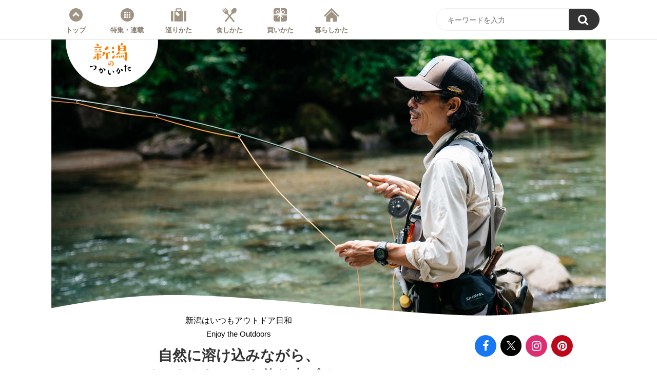

--- FILE ---
content_type: text/html; charset=UTF-8
request_url: https://howtoniigata.jp/spot/outdoor/11277/
body_size: 10935
content:
<!doctype html><html lang="ja"><head><meta charset="utf-8" /><meta http-equiv="X-UA-Compatible" content="IE=edge"><link rel="dns-prefetch" href="//www.googletagmanager.com"/><script async src="https://www.googletagmanager.com/gtag/js?id=G-RSL00RHJ98"></script><script> window.dataLayer = window.dataLayer || []; function gtag(){dataLayer.push(arguments);} gtag("js",new Date()); gtag("config","G-RSL00RHJ98"); const google_analytics_tracking_id="G-RSL00RHJ98"; </script><title>自然に溶け込みながら、イワナやヤマメを釣り上げる渓流フライフィッシング | 新潟はいつもアウトドア日和 | 新潟のつかいかた</title>
<link rel='dns-prefetch' href='//img.howtoniigata.jp' />
<style id='classic-theme-styles-inline-css' type='text/css'>
/*! This file is auto-generated */
.wp-block-button__link{color:#fff;background-color:#32373c;border-radius:9999px;box-shadow:none;text-decoration:none;padding:calc(.667em + 2px) calc(1.333em + 2px);font-size:1.125em}.wp-block-file__button{background:#32373c;color:#fff;text-decoration:none}
/*# sourceURL=/wp-includes/css/classic-themes.min.css */
</style>
<link rel='stylesheet' id='pii-style-css' href='https://img.howtoniigata.jp/css/style-1716453486.css' type='text/css' media='all' />
<link rel='stylesheet' id='dashicons-css' href='https://img.howtoniigata.jp/core/fonts/dashicons.min.css' type='text/css' media='all' />
<link rel='stylesheet' id='font-awesome-css' href='https://img.howtoniigata.jp/core/fonts/font-awesome.min.css' type='text/css' media='all' />
<link rel='stylesheet' id='google-webfonts-css' href='//fonts.googleapis.com/css?family=Nunito:600' type='text/css' media='all' />
<script type="text/javascript" src="https://img.howtoniigata.jp/core/js/jquery.min.js" id="jquery-js"></script>
<meta name="description" content="新潟県は豊かな雪解け水の恩恵を受けている土地です。山を流れる渓流もそのひとつ。今回紹介する三条市吉ヶ平にある守門川も、周囲を山と緑に囲まれ、大きな石がゴロゴロと …" /><meta name="copyright" content="2026 by 新潟のつかいかた"><meta name="robots" content="index, follow, noarchive"><meta name="robots" content="max-image-preview:large"><meta name="format-detection" content="telephone=no"><meta name="apple-mobile-web-app-capable" content="no"><meta name="apple-mobile-web-app-status-bar-style" content="black"><meta name="msapplication-config" content="none"/><meta name="viewport" content="width=device-width,initial-scale=1,minimum-scale=1,maximum-scale=1,user-scalable=no"><meta name="google" value="notranslate"><link rel="icon" type="image/png" href="https://img.howtoniigata.jp/core/ico/favicon-16.png"><link rel="icon" type="image/svg+xml" href="https://img.howtoniigata.jp/core/ico/favicon-16.svg"><link rel="apple-touch-icon" href="https://img.howtoniigata.jp/core/ico/favicon-128.png"><link rel="mask-icon" href="https://img.howtoniigata.jp/core/ico/favicon-16.svg" color="#161617"><meta name="theme-color" content="#161617"/><link rel="canonical" href="https://howtoniigata.jp/spot/outdoor/11277/" /><link rel="alternate" type="application/rss+xml" title="新潟のつかいかた" href="https://howtoniigata.jp/feed/" /><meta property="og:url" content="https://howtoniigata.jp/spot/outdoor/11277/" /><meta property="og:title" content="自然に溶け込みながら、イワナやヤマメを釣り上げる渓流フライフィッシング" /><meta property="og:description" content="新潟県は豊かな雪解け水の恩恵を受けている土地です。山を流れる渓流もそのひとつ。今回紹介する三条市吉ヶ平にある守門川も、周囲を山と緑に囲まれ、大きな石がゴロゴロと …" /><meta property="og:image" content="https://img.howtoniigata.jp/2019/07/29175212/spot-outdoors-001-ogimage1.jpg" /><meta property="og:updated_time" content="1588170901" /><meta property="og:site_name" content="新潟のつかいかた" /><meta property="og:type" content="article" /><meta property="og:locale" content="ja_JP" /><meta name="twitter:card" content="summary_large_image" /><meta name="twitter:url" content="https://howtoniigata.jp/spot/outdoor/11277/" /><meta name="twitter:title" content="自然に溶け込みながら、イワナやヤマメを釣り上げる渓流フライフィッシング" /><meta name="twitter:description" content="新潟県は豊かな雪解け水の恩恵を受けている土地です。山を流れる渓流もそのひとつ。今回紹介する三条市吉ヶ平にある守門川も、周囲を山と緑に囲まれ、大きな石がゴロゴロと …" /><meta name="twitter:image" content="https://img.howtoniigata.jp/2019/07/29175212/spot-outdoors-001-ogimage1.jpg" /><meta name="twitter:site" content="@howtoniigata" /><meta name="twitter:widgets:csp" content="on" /><meta name="google-site-verification" content="zGpQQmygfPZc9Asj23G-fEHaBxepvDVpHcEVGNLyqGQ" /><script> !function(f,b,e,v,n,t,s) {if(f.fbq)return;n=f.fbq=function(){n.callMethod? n.callMethod.apply(n,arguments):n.queue.push(arguments)}; if(!f._fbq)f._fbq=n;n.push=n;n.loaded=!0;n.version='2.0'; n.queue=[];t=b.createElement(e);t.async=!0; t.src=v;s=b.getElementsByTagName(e)[0]; s.parentNode.insertBefore(t,s)}(window, document,'script', 'https://connect.facebook.net/en_US/fbevents.js'); fbq('init', '156453471961454'); fbq('track','PageView'); </script><noscript><img height="1" width="1" style="display:none" src="https://www.facebook.com/tr?id=156453471961454&ev=PageView&noscript=1"　/></noscript><meta name="p:domain_verify" content="9a855761850701efb623dac2c57344a9"/></head><body class="wp-singular single single-post postid-11277 spot outdoor"><nav class="header"><div class="header-wrap"><ul class="header">
<li id="menu-item-88" class="home menu-item menu-item-type-custom menu-item-object-custom menu-item-home menu-item-88"><a href="https://howtoniigata.jp/" class="tracking" data-name="menu_click" data-event="menu-header">トップ</a></li>
<li id="menu-item-253" class="menu menu-item menu-item-type-post_type menu-item-object-page menu-item-253"><a href="https://howtoniigata.jp/menu/" class="tracking" data-name="menu_click" data-event="menu-header">特集・連載</a></li>
<li id="menu-item-24" class="travel menu-item menu-item-type-taxonomy menu-item-object-post_tag menu-item-24"><a href="https://howtoniigata.jp/tags/trip/" class="tracking" data-name="menu_click" data-event="menu-header">巡りかた</a></li>
<li id="menu-item-25" class="eat menu-item menu-item-type-taxonomy menu-item-object-post_tag menu-item-25"><a href="https://howtoniigata.jp/tags/gourmet/" class="tracking" data-name="menu_click" data-event="menu-header">食しかた</a></li>
<li id="menu-item-28" class="shop menu-item menu-item-type-taxonomy menu-item-object-post_tag menu-item-28"><a href="https://howtoniigata.jp/tags/shopping/" class="tracking" data-name="menu_click" data-event="menu-header">買いかた</a></li>
<li id="menu-item-27" class="living menu-item menu-item-type-taxonomy menu-item-object-post_tag menu-item-27"><a href="https://howtoniigata.jp/tags/life/" class="tracking" data-name="menu_click" data-event="menu-header">暮らしかた</a></li>
<ul class="sns"><li class="facebook"><a href="https://www.facebook.com/howtoniigata/" class="tracking" data-event="sns-follow-facebook" target="_blank"><i class="fa fa-facebook"></i></a></li><li class="twitter"><a href="https://twitter.com/HowToNiigata" class="tracking" data-event="sns-follow-twitter" target="_blank"><span class="x"><img loading="lazy" src="https://img.howtoniigata.jp/core/img/bot/x-logo-white.svg" /></span></a></li><li class="instagram"><a href="https://www.instagram.com/howtoniigata/" class="tracking" data-event="sns-follow-instagram" target="_blank"><i class="fa fa-instagram"></i></a></li><li class="pinterest"><a href="https://www.pinterest.jp/howtoniigata/" class="tracking" data-event="sns-follow-pinterest" target="_blank"><i class="fa fa-pinterest"></i></a></li><li class="search"><a href="javascript:void(0);" class="modal-open"><i class="fa fa-search"></i></a></li></ul>
</ul>
<div class="header-search"><form class="clearfix" role="search" method="get" id="searchform" action="https://howtoniigata.jp/">
<input type="text" name="s" class="form" id="s" border="0"  maxlength="99" value="キーワードを入力" onblur="if(this.value.length == 0) this.value='キーワードを入力';" onclick="if(this.value == 'キーワードを入力') this.value='';" /><button name="submit" value="true"><i class="fa fa-search"></i></button></form></div>
<a class="toggle-header-menu" href="#"></a>
</div></nav>

<header><h1 class="site-title"><a href="https://howtoniigata.jp" rel="home">新潟のつかいかた</a></h1></header>
<div class="main-overlay"></div>
<main><section class="figure-wrap"><figure class="top"><img width="1080" height="540" src="https://img.howtoniigata.jp/2019/07/23232859/spot-outdoors-001-ec.jpg" class="attachment-thumbnail-1080 size-thumbnail-1080" alt="spot-outdoors-001-ec" decoding="async" fetchpriority="high" srcset="https://img.howtoniigata.jp/2019/07/23232859/spot-outdoors-001-ec.jpg 1080w, https://img.howtoniigata.jp/2019/07/23232859/spot-outdoors-001-ec-768x384.jpg 768w, https://img.howtoniigata.jp/2019/07/23232859/spot-outdoors-001-ec-640x320.jpg 640w, https://img.howtoniigata.jp/2019/07/23232859/spot-outdoors-001-ec-1024x512.jpg 1024w, https://img.howtoniigata.jp/2019/07/23232859/spot-outdoors-001-ec-512x256.jpg 512w" sizes="(max-width: 1080px) 100vw, 1080px" title="spot-outdoors-001-ec" /></figure><img class="top-mask-extra" src="https://img.howtoniigata.jp/core/img/bot/figure-top-mask-extra-2.png" /></section>
<article class="animated fadeInUp delay">

<div class="h1-wrap clearfix"><div class="h1-meta">
<nav class="category"><a href="https://howtoniigata.jp/spot/outdoor/">新潟はいつもアウトドア日和 <span>Enjoy the Outdoors</span></a></nav><h1 class="the_title">自然に溶け込みながら、<br />イワナやヤマメを釣り上げる<br />渓流フライフィッシング <small class="date">Posted | 2019/07/26</small></h1></div><div class="h1-sns"><ul class="sns"><li class="facebook"><a href="https://www.facebook.com/howtoniigata/" class="tracking" data-event="sns-follow-facebook" target="_blank"><i class="fa fa-facebook"></i></a></li><li class="twitter"><a href="https://twitter.com/HowToNiigata" class="tracking" data-event="sns-follow-twitter" target="_blank"><span class="x"><img loading="lazy" src="https://img.howtoniigata.jp/core/img/bot/x-logo-white.svg" /></span></a></li><li class="instagram"><a href="https://www.instagram.com/howtoniigata/" class="tracking" data-event="sns-follow-instagram" target="_blank"><i class="fa fa-instagram"></i></a></li><li class="pinterest"><a href="https://www.pinterest.jp/howtoniigata/" class="tracking" data-event="sns-follow-pinterest" target="_blank"><i class="fa fa-pinterest"></i></a></li><li class="search"><a href="javascript:void(0);" class="modal-open"><i class="fa fa-search"></i></a></li></ul></div></div>

<ul class="breadcrumb"><li class="home"><a href="https://howtoniigata.jp">Home</a></li><li><a href="https://howtoniigata.jp/menu/">特集・連載</a></li><li><a href="https://howtoniigata.jp/spot/outdoor/">新潟はいつもアウトドア日和</a></li><li class="tags"><a href="https://howtoniigata.jp/tags/trip/">巡りかた</a></li><li class="locations"><a href="https://howtoniigata.jp/locations/%e4%b8%89%e6%9d%a1%e5%b8%82/">三条市</a></li></ul>
<div class="the_content">

<nav class="multipage scroll-fade-in"><h4 class="multipage">この記事の目次</h4><ul class="multipage"><li class="current"><a href="https://howtoniigata.jp/spot/outdoor/11277/"><span class="thumbnail"><img decoding="async" width="512" height="256" src="https://img.howtoniigata.jp/2019/07/23232904/spot-outdoors-001-paged1-512x256.jpg" class="attachment-thumbnail-512 size-thumbnail-512" alt="spot-outdoors-001-paged1" srcset="https://img.howtoniigata.jp/2019/07/23232904/spot-outdoors-001-paged1-512x256.jpg 512w, https://img.howtoniigata.jp/2019/07/23232904/spot-outdoors-001-paged1-768x384.jpg 768w, https://img.howtoniigata.jp/2019/07/23232904/spot-outdoors-001-paged1-640x320.jpg 640w, https://img.howtoniigata.jp/2019/07/23232904/spot-outdoors-001-paged1-1024x512.jpg 1024w, https://img.howtoniigata.jp/2019/07/23232904/spot-outdoors-001-paged1.jpg 1080w" sizes="(max-width: 512px) 100vw, 512px" title="spot-outdoors-001-paged1" /></span><span class="title"><b>Page 1　人里離れた自然の渓流を利用した管理釣り場</b></span></a></li><li class=""><a href="https://howtoniigata.jp/spot/outdoor/11277/2/"><span class="thumbnail"><img decoding="async" width="512" height="256" src="https://img.howtoniigata.jp/2019/07/23232906/spot-outdoors-001-paged2-512x256.jpg" class="attachment-thumbnail-512 size-thumbnail-512" alt="spot-outdoors-001-paged2" srcset="https://img.howtoniigata.jp/2019/07/23232906/spot-outdoors-001-paged2-512x256.jpg 512w, https://img.howtoniigata.jp/2019/07/23232906/spot-outdoors-001-paged2-768x384.jpg 768w, https://img.howtoniigata.jp/2019/07/23232906/spot-outdoors-001-paged2-640x320.jpg 640w, https://img.howtoniigata.jp/2019/07/23232906/spot-outdoors-001-paged2-1024x512.jpg 1024w, https://img.howtoniigata.jp/2019/07/23232906/spot-outdoors-001-paged2.jpg 1080w" sizes="(max-width: 512px) 100vw, 512px" title="spot-outdoors-001-paged2" /></span><span class="title"><b>Page 2　自然に溶け込む渓流釣りは癒やしがいっぱい！</b></span></a></li><li class=""><a href="https://howtoniigata.jp/spot/outdoor/11277/3/"><span class="thumbnail"><img loading="lazy" decoding="async" width="512" height="256" src="https://img.howtoniigata.jp/2019/07/23232908/spot-outdoors-001-paged3-512x256.jpg" class="attachment-thumbnail-512 size-thumbnail-512" alt="spot-outdoors-001-paged3" srcset="https://img.howtoniigata.jp/2019/07/23232908/spot-outdoors-001-paged3-512x256.jpg 512w, https://img.howtoniigata.jp/2019/07/23232908/spot-outdoors-001-paged3-768x384.jpg 768w, https://img.howtoniigata.jp/2019/07/23232908/spot-outdoors-001-paged3-640x320.jpg 640w, https://img.howtoniigata.jp/2019/07/23232908/spot-outdoors-001-paged3-1024x512.jpg 1024w, https://img.howtoniigata.jp/2019/07/23232908/spot-outdoors-001-paged3.jpg 1080w" sizes="auto, (max-width: 512px) 100vw, 512px" title="spot-outdoors-001-paged3" /></span><span class="title"><b>Page 3　フィッシングフィールドとしての新潟の魅力とは</b></span></a></li></ul></nav><h2>米や酒に欠かせない良質な水は、魚たちにも必要なものだった</h2>
<p>険しい山が多く、雪解け水が豊富な新潟には、手つかずの自然が生み出す渓流が数多く残っています。</p>
<p>良質な水は米づくりや日本酒にとって大切なように、生き物たちにとっても重要なもの。今回は趣味のフライフィッシングが高じて、海外まで出かけることもあるという釣り人･加藤 俊さんをガイド役に、市街地から車で１時間も走れば出会える新潟の自然と、その中に身を置きながら美しい魚を釣り上げる渓流釣りを体感してきました。</p>
<figure class="landscape"><img loading="lazy" decoding="async" src="https://img.howtoniigata.jp/2019/07/23232909/spot-outdoors-001-photo1.jpg" width="640" height="430" class="wp-image-11317" alt="守門川" /><figcaption>取材日は天候にも恵まれました。釣果への期待も高まります。</figcaption></figure>
<h2>人里離れた自然の渓流をそのまま利用した管理釣り場</h2>
<p>アウトドア用品店〈WEST 長岡店〉でストアマネージャーとして働く加藤さん。アウトドアの楽しみ方とともに、キャンプフィールドとしての新潟の魅力を伝えています。</p>
<figure class="landscape"><img loading="lazy" decoding="async" src="https://img.howtoniigata.jp/2019/07/23232911/spot-outdoors-001-photo2.jpg" width="640" height="430" class="wp-image-11318" alt="WESTが開催したキャンプイベントの様子" /><figcaption>定期的にキャンプイベントを開催するなど、アウトドアの魅力を伝える活動にも積極的です。（写真提供：WEST）</figcaption></figure>
<p>釣りのなかでも渓流を舞台とするフライフィッシングがメインということで、加藤さんの普段の渓流釣りでは、源流域を目指して山登りやカヤックからスタートすることも多いそう。</p>
<figure class="landscape"><img loading="lazy" decoding="async" src="https://img.howtoniigata.jp/2019/07/23232912/spot-outdoors-001-photo3.jpg" width="640" height="480" class="wp-image-11319" alt="奥只見湖をカヤックで進む" /><figcaption>新潟県魚沼市にある奥只見湖をカヤックで進む様子。（写真提供：加藤 俊）</figcaption></figure>
<p>そんな加藤さんが今回案内してくれたのは、新潟県三条市吉ヶ平にある〈吉ヶ平フィッシングパーク〉。JR燕三条駅から車で約１時間のところにあり、守門岳を源流とする守門川の一部区間（約１キロ）をそのまま利用した管理釣り場です。</p>
<p>管理釣り場はいわゆる釣り堀のことですが、できるだけ自然の環境を生かすことを考えながら、むやみに魚を大量放流するのではなくキャッチ＆リリースを徹底することで、野生の魚を増やしながら、自然や魚の大切さを伝える役目を担っています。</p>
<p>こちらでは年に数回、イワナやヤマメの放流が行われ、昨シーズンは40センチオーバーのイワナが釣れたという報告も。気軽に本格的な渓流釣りを体験できると、県外からの利用者も増えています。</p>
<figure class="landscape"><img loading="lazy" decoding="async" src="https://img.howtoniigata.jp/2019/07/23232914/spot-outdoors-001-photo4.jpg" width="640" height="430" class="wp-image-11320" alt="吉ヶ平フィッシングパーク" /><figcaption>一般の渓流釣り用遊漁券では吉ヶ平フィッシングパークで釣りはできません。「釣り券」を吉ヶ平山荘で購入してください。１日券2,000円、１年券10,000円。</figcaption></figure>
<p>この吉ヶ平は1970年に集団離村があった地域。周囲に人家はなく、携帯の電波も届かない本物の秘境です。遊漁券の販売を行う〈吉ヶ平自然体感の郷〉は、かつての校舎があった場所に建てられています。</p>
<figure class="landscape"><img loading="lazy" decoding="async" src="https://img.howtoniigata.jp/2019/07/23232915/spot-outdoors-001-photo5.jpg" width="640" height="480" class="wp-image-11321" alt="施設までは舗装路が続く" /><figcaption>秘境ですが、施設までは舗装路が続き、駐車場やトイレも整備されています。</figcaption></figure>
<p>それでは、さっそくフライフィッシングに行きましょう！  と気持ちははやりますが、渓流釣りは足場の悪いところや流れが速い川を渡ることもあるため、事前の準備は念入りに。吉ヶ平フィッシングパークでは、ウェーダーの着用が義務づけられています。ウェーダーとは腰上までを覆う胴長靴のこと。川の中に入って釣りをすることもありますから、渓流釣りではマストアイテムです。</p>
<figure class="landscape"><img loading="lazy" decoding="async" src="https://img.howtoniigata.jp/2019/07/23232917/spot-outdoors-001-photo6.jpg" width="640" height="480" class="wp-image-11322" alt="フライフィッシングにむけ準備したアイテムたち" /><figcaption>左のオーバーオールのようなものがウェーダー。胸まですっぽり。</figcaption></figure>
<figure class="landscape"><img loading="lazy" decoding="async" src="https://img.howtoniigata.jp/2019/07/23232920/spot-outdoors-001-photo7.jpg" width="640" height="430" class="wp-image-11323" alt="加藤さん愛用のロッドと毛ばり" /><figcaption>加藤さん愛用のロッドと毛ばり。毛ばりはすべてご自身の手づくりだそう。</figcaption></figure>
<figure class="landscape"><img loading="lazy" decoding="async" src="https://img.howtoniigata.jp/2019/07/23232922/spot-outdoors-001-photo8.jpg" width="640" height="430" class="wp-image-11324" alt="クマ除けの鈴やホイッスル、万が一の時のペッパースプレー" /><figcaption>クマ除けの鈴やホイッスル、万が一の時のペッパースプレーも装備。</figcaption></figure>
<figure class="landscape"><img loading="lazy" decoding="async" src="https://img.howtoniigata.jp/2019/07/23232924/spot-outdoors-001-photo9.jpg" width="640" height="480" class="wp-image-11325" alt="準備万端の加藤さん" /><figcaption>準備万端、という感じですね！</figcaption></figure>

<figure class="landscape marT40"><a class="next-image-link" href="https://howtoniigata.jp/spot/outdoors/11277/2/"><img loading="lazy" decoding="async" src="https://img.howtoniigata.jp/2019/07/23232901/spot-outdoors-001-next1.jpg" width="640" height="240" alt="渓流の女王と呼ばれるヤマメ" /></a></figure>
<p class="ta-center"><b>【 <a href="https://howtoniigata.jp/spot/outdoors/11277/2/">次のページ：自然に溶け込む渓流釣りは<br class="only-sp" />癒やしがいっぱい！</a> 】</b></p>
<p>
<hr class="clear"/><center class="scroll-fade-in"><a class="amazon" href="https://howtoniigata.jp/spot/outdoor/11277/2/">次のページへ →</a></center></p><nav class="pagination clearfix"><ul><li> <span class="post-page-numbers current" aria-current="page"><span>1</span></span></li><li><a href="https://howtoniigata.jp/spot/outdoor/11277/2/" class="post-page-numbers"><span>2</span></a></li><li><a href="https://howtoniigata.jp/spot/outdoor/11277/3/" class="post-page-numbers"><span>3</span></a></li></ul></nav><nav class="social clearfix animated fadeIn delay-3"><ul class="analog clearfix"><li class="facebook"><a data-name="sns_share_click" data-event="sns-share-facebook" href="https://www.facebook.com/sharer/sharer.php?u=https%3A%2F%2Fhowtoniigata.jp%2Fspot%2Foutdoor%2F11277%2F" target="_blank"><i class="fa fa-facebook"></i> この記事をシェア</a></li><li class="twitter"><a data-name="sns_share_click" data-event="sns-share-twitter" href="https://twitter.com/intent/tweet?source=https%3A%2F%2Fhowtoniigata.jp%2Fspot%2Foutdoor%2F11277%2F&text=%E8%87%AA%E7%84%B6%E3%81%AB%E6%BA%B6%E3%81%91%E8%BE%BC%E3%81%BF%E3%81%AA%E3%81%8C%E3%82%89%E3%80%81%E3%82%A4%E3%83%AF%E3%83%8A%E3%82%84%E3%83%A4%E3%83%9E%E3%83%A1%E3%82%92%E9%87%A3%E3%82%8A%E4%B8%8A%E3%81%92%E3%82%8B%E6%B8%93%E6%B5%81%E3%83%95%E3%83%A9%E3%82%A4%E3%83%95%E3%82%A3%E3%83%83%E3%82%B7%E3%83%B3%E3%82%B0+%7C+%E6%96%B0%E6%BD%9F%E3%81%AE%E3%81%A4%E3%81%8B%E3%81%84%E3%81%8B%E3%81%9F:%20https%3A%2F%2Fhowtoniigata.jp%2Fspot%2Foutdoor%2F11277%2F" target="_blank"><span class="x"><img loading="lazy" src="https://img.howtoniigata.jp/core/img/bot/x-logo-white.svg" /></span> この記事をポスト</a></li></ul></nav><aside class="related animated fadeIn delay-2"><ul class="ul-related"><a class="related" href="https://howtoniigata.jp/related/">おすすめ新潟情報</a><li><a class="tracking post has-hover  float" href="https://www.niigata-kankou.or.jp/"><span class="thumbnail"><img width="640" height="320" src="https://img.howtoniigata.jp/2018/05/16165517/cruise-kankonavi-ec2-640x320.jpg" class="scroll-fade-in" alt="cruise-kankonavi-ec2" decoding="async" loading="lazy" srcset="https://img.howtoniigata.jp/2018/05/16165517/cruise-kankonavi-ec2-640x320.jpg 640w, https://img.howtoniigata.jp/2018/05/16165517/cruise-kankonavi-ec2-768x384.jpg 768w, https://img.howtoniigata.jp/2018/05/16165517/cruise-kankonavi-ec2.jpg 1080w, https://img.howtoniigata.jp/2018/05/16165517/cruise-kankonavi-ec2-1024x512.jpg 1024w, https://img.howtoniigata.jp/2018/05/16165517/cruise-kankonavi-ec2-512x256.jpg 512w" sizes="auto, (max-width: 640px) 100vw, 640px" title="cruise-kankonavi-ec2" /></span><span class="meta"><span class="title">【県公式】新潟県公式観光情報サイト『にいがた観光ナビ』</span></span></a></li><li><a class="tracking post has-hover  float" href="https://howtoniigata.jp/spot/tsubamesanjo/6845/"><span class="thumbnail"><img width="640" height="320" src="https://img.howtoniigata.jp/2018/11/13185806/spot-tsubamesanjo-002-ec-640x320.jpg" class="scroll-fade-in" alt="spot-tsubamesanjo-002-ec" decoding="async" loading="lazy" srcset="https://img.howtoniigata.jp/2018/11/13185806/spot-tsubamesanjo-002-ec-640x320.jpg 640w, https://img.howtoniigata.jp/2018/11/13185806/spot-tsubamesanjo-002-ec-768x384.jpg 768w, https://img.howtoniigata.jp/2018/11/13185806/spot-tsubamesanjo-002-ec-1024x512.jpg 1024w, https://img.howtoniigata.jp/2018/11/13185806/spot-tsubamesanjo-002-ec-512x256.jpg 512w, https://img.howtoniigata.jp/2018/11/13185806/spot-tsubamesanjo-002-ec.jpg 1080w" sizes="auto, (max-width: 640px) 100vw, 640px" title="spot-tsubamesanjo-002-ec" /></span><span class="meta"><span class="title">この場所でしか<br class="only-sp-inttl" />できないものをつくる。<br />〈スノーピーク〉が<br />焚火台とアパレルに込めた想い</span></span></a></li><li><a class="tracking post has-hover  float" href="https://howtoniigata.jp/spot/world-renowned/8494/"><span class="thumbnail"><img width="640" height="320" src="https://img.howtoniigata.jp/2019/02/21145506/spot-world-renowned-001-ec-640x320.jpg" class="scroll-fade-in" alt="spot-world-renowned-001-ec" decoding="async" loading="lazy" srcset="https://img.howtoniigata.jp/2019/02/21145506/spot-world-renowned-001-ec-640x320.jpg 640w, https://img.howtoniigata.jp/2019/02/21145506/spot-world-renowned-001-ec-768x384.jpg 768w, https://img.howtoniigata.jp/2019/02/21145506/spot-world-renowned-001-ec-1024x512.jpg 1024w, https://img.howtoniigata.jp/2019/02/21145506/spot-world-renowned-001-ec-512x256.jpg 512w, https://img.howtoniigata.jp/2019/02/21145506/spot-world-renowned-001-ec.jpg 1080w" sizes="auto, (max-width: 640px) 100vw, 640px" title="spot-world-renowned-001-ec" /></span><span class="meta"><span class="title">日本人ほど<br class="only-sp-inttl" />新潟の雪の魅力を知らない!? <br />世界トップレベルの<br class="only-sp-inttl" />パウダースノーとともに<br />新潟の魅力を発信する<br class="only-sp-inttl" />〈dancing snow〉</span></span></a></li></ul><ul class="ul-related"><a class="related" href="https://howtoniigata.jp/spot/outdoor/">新潟はいつもアウトドア日和</a><li><a class="tracking post has-hover  float" href="https://howtoniigata.jp/spot/outdoor/"><span class="thumbnail"><img width="640" height="320" src="https://img.howtoniigata.jp/2019/07/23232159/cat-spot-outdoor-ec-001-640x320.jpg" class="attachment-thumbnail-640 size-thumbnail-640" alt="cat-spot-outdoor-ec-001" decoding="async" loading="lazy" srcset="https://img.howtoniigata.jp/2019/07/23232159/cat-spot-outdoor-ec-001-640x320.jpg 640w, https://img.howtoniigata.jp/2019/07/23232159/cat-spot-outdoor-ec-001-512x256.jpg 512w" sizes="auto, (max-width: 640px) 100vw, 640px" title="cat-spot-outdoor-ec-001" /></span><span class="meta"><span class="title">Category Top <br />新潟はいつもアウトドア日和</span></span></a></li><li><a class="tracking post has-hover  float" href="https://howtoniigata.jp/spot/outdoor/53090/"><span class="thumbnail"><img loading="lazy" src="https://img.howtoniigata.jp/2025/07/08140639/spot-outdoor-008-ec-640x320.jpg" class="thumbnail thumbnail-640" width="640" height="320" alt="デート、女子会、家族旅行にも！ この夏行きたい新潟のグランピング施設10選" title="デート、女子会、家族旅行にも！ この夏行きたい新潟のグランピング施設10選" /></span><span class="meta"><span class="title">デート、女子会、家族旅行にも！ <br>この夏行きたい新潟のグランピング施設10選</span></span></a></li><li><a class="tracking post has-hover  float" href="https://howtoniigata.jp/spot/outdoor/35561/"><span class="thumbnail"><img loading="lazy" src="https://img.howtoniigata.jp/2022/02/12173127/spot-outdoor-007-ec-640x320.jpg" class="thumbnail thumbnail-640" width="640" height="320" alt="手ぶらOK！ 初心者OK！ スノーアクティビティで新潟の雪を満喫しよう" title="手ぶらOK！ 初心者OK！ スノーアクティビティで新潟の雪を満喫しよう" /></span><span class="meta"><span class="title">手ぶらOK！ 初心者OK！ <br>スノーアクティビティで<br>新潟の雪を満喫しよう</span></span></a></li><li><a class="tracking post has-hover  float" href="https://howtoniigata.jp/spot/outdoor/33190/"><span class="thumbnail"><img loading="lazy" src="https://img.howtoniigata.jp/2021/11/22203253/spot-outdoor-006-ec-640x320.jpg" class="thumbnail thumbnail-640" width="640" height="320" alt="歴史ある鮭のまち・村上で多くの釣り人たちを魅了するサーモンフィッシングに挑戦" title="歴史ある鮭のまち・村上で多くの釣り人たちを魅了するサーモンフィッシングに挑戦" /></span><span class="meta"><span class="title">歴史ある鮭のまち・村上で<br />多くの釣り人たちを魅了する<br />サーモンフィッシングに挑戦</span></span></a></li><li><a class="tracking post has-hover  float" href="https://howtoniigata.jp/spot/outdoor/26377/"><span class="thumbnail"><img loading="lazy" src="https://img.howtoniigata.jp/2021/02/18111035/spot-outdoor-005-ec-640x320.jpg" class="thumbnail thumbnail-640" width="640" height="320" alt="雪の魅力を再発見！ スノーシューの探検で里山に広がる銀世界へ" title="雪の魅力を再発見！ スノーシューの探検で里山に広がる銀世界へ" /></span><span class="meta"><span class="title">雪の魅力を再発見！ <br />スノーシューの探検で<br />里山に広がる銀世界へ</span></span></a></li><li><a class="tracking post has-hover  float" href="https://howtoniigata.jp/spot/outdoor/22793/"><span class="thumbnail"><img loading="lazy" src="https://img.howtoniigata.jp/2020/09/29160207/spot-outdoor-004-ec-640x320.jpg" class="thumbnail thumbnail-640" width="640" height="320" alt="四季折々の豊かな表情と地域の食材も堪能できる。新潟キャンプの楽しみ方" title="四季折々の豊かな表情と地域の食材も堪能できる。新潟キャンプの楽しみ方" /></span><span class="meta"><span class="title">四季折々の豊かな表情と<br />地域の食材も堪能できる。<br />新潟キャンプの楽しみ方</span></span></a></li><li><a class="tracking post has-hover  float" href="https://howtoniigata.jp/spot/outdoor/14047/"><span class="thumbnail"><img loading="lazy" src="https://img.howtoniigata.jp/2019/11/19120249/spot-outdoor-003-ec-640x320.jpg" class="thumbnail thumbnail-640" width="640" height="320" alt="海抜０メートルから山頂へ！新潟の花々が一堂に集う“花の山”トレッキング" title="海抜０メートルから山頂へ！新潟の花々が一堂に集う“花の山”トレッキング" /></span><span class="meta"><span class="title">海抜０メートルから山頂へ！<br />新潟の花々が一堂に集う<br />“花の山”トレッキング</span></span></a></li><li><a class="tracking post has-hover  float" href="https://howtoniigata.jp/spot/outdoor/12387/"><span class="thumbnail"><img loading="lazy" src="https://img.howtoniigata.jp/2019/09/04135430/spot-outdoor-002-ec-640x320.jpg" class="thumbnail thumbnail-640" width="640" height="320" alt="初心者でも気軽に日本海の大海原へ！シーカヤックで鯨波の自然美に魅せられるプチ冒険" title="初心者でも気軽に日本海の大海原へ！シーカヤックで鯨波の自然美に魅せられるプチ冒険" /></span><span class="meta"><span class="title">初心者でも<br class="only-sp-inttl" />気軽に日本海の大海原へ！<br />シーカヤックで鯨波の<br />自然美に魅せられるプチ冒険</span></span></a></li><li><a class="tracking post has-hover  float" href="https://howtoniigata.jp/spot/outdoor/11277/"><span class="thumbnail"><img loading="lazy" src="https://img.howtoniigata.jp/2019/07/23232859/spot-outdoors-001-ec-640x320.jpg" class="thumbnail thumbnail-640" width="640" height="320" alt="自然に溶け込みながら、イワナやヤマメを釣り上げる渓流フライフィッシング" title="自然に溶け込みながら、イワナやヤマメを釣り上げる渓流フライフィッシング" /></span><span class="meta"><span class="title">自然に溶け込みながら、<br />イワナやヤマメを釣り上げる<br />渓流フライフィッシング</span></span></a></li></ul></aside><aside class="tags tracking clearfix scroll-fade-in "><h4>この記事のタグ</h4><nav class="keywords"><ul><li class="post_tag tags-trip"><a class="post_tag tracking" rel="tag" data-event="sidebar-tags-post_tag" href="https://howtoniigata.jp/tags/trip/">巡りかた</a></li><li class="locations tags-%e4%b8%89%e6%9d%a1%e5%b8%82"><a class="locations tracking" rel="tag" data-event="sidebar-tags-locations" href="https://howtoniigata.jp/locations/%e4%b8%89%e6%9d%a1%e5%b8%82/">三条市</a></li></ul></nav></aside>
</div>


<aside class="sidebar hide-on-mobile animated fadeIn delay-2"><ul class="ul-sidebar"><a class="related" href="https://howtoniigata.jp/spot/outdoor/">新潟はいつもアウトドア日和</a><li><a class="tracking post has-hover  small" href="https://howtoniigata.jp/spot/outdoor/"><span class="thumbnail"><img width="640" height="320" src="https://img.howtoniigata.jp/2019/07/23232159/cat-spot-outdoor-ec-001-640x320.jpg" class="attachment-thumbnail-640 size-thumbnail-640" alt="cat-spot-outdoor-ec-001" decoding="async" loading="lazy" srcset="https://img.howtoniigata.jp/2019/07/23232159/cat-spot-outdoor-ec-001-640x320.jpg 640w, https://img.howtoniigata.jp/2019/07/23232159/cat-spot-outdoor-ec-001-512x256.jpg 512w" sizes="auto, (max-width: 640px) 100vw, 640px" title="cat-spot-outdoor-ec-001" /></span><span class="meta"><span class="title">Category Top <br />新潟はいつもアウトドア日和</span></span></a></li><li><a class="tracking post has-hover  small" href="https://howtoniigata.jp/spot/outdoor/53090/"><span class="thumbnail"><img loading="lazy" src="https://img.howtoniigata.jp/2025/07/08140639/spot-outdoor-008-ec-640x320.jpg" class="thumbnail thumbnail-640" width="640" height="320" alt="デート、女子会、家族旅行にも！ この夏行きたい新潟のグランピング施設10選" title="デート、女子会、家族旅行にも！ この夏行きたい新潟のグランピング施設10選" /></span><span class="meta"><span class="title">デート、女子会、家族旅行にも！ <br>この夏行きたい新潟のグランピング施設10選</span></span></a></li><li><a class="tracking post has-hover  small" href="https://howtoniigata.jp/spot/outdoor/35561/"><span class="thumbnail"><img loading="lazy" src="https://img.howtoniigata.jp/2022/02/12173127/spot-outdoor-007-ec-640x320.jpg" class="thumbnail thumbnail-640" width="640" height="320" alt="手ぶらOK！ 初心者OK！ スノーアクティビティで新潟の雪を満喫しよう" title="手ぶらOK！ 初心者OK！ スノーアクティビティで新潟の雪を満喫しよう" /></span><span class="meta"><span class="title">手ぶらOK！ 初心者OK！ <br>スノーアクティビティで<br>新潟の雪を満喫しよう</span></span></a></li><li><a class="tracking post has-hover  small" href="https://howtoniigata.jp/spot/outdoor/33190/"><span class="thumbnail"><img loading="lazy" src="https://img.howtoniigata.jp/2021/11/22203253/spot-outdoor-006-ec-640x320.jpg" class="thumbnail thumbnail-640" width="640" height="320" alt="歴史ある鮭のまち・村上で多くの釣り人たちを魅了するサーモンフィッシングに挑戦" title="歴史ある鮭のまち・村上で多くの釣り人たちを魅了するサーモンフィッシングに挑戦" /></span><span class="meta"><span class="title">歴史ある鮭のまち・村上で<br />多くの釣り人たちを魅了する<br />サーモンフィッシングに挑戦</span></span></a></li><li><a class="tracking post has-hover  small" href="https://howtoniigata.jp/spot/outdoor/26377/"><span class="thumbnail"><img loading="lazy" src="https://img.howtoniigata.jp/2021/02/18111035/spot-outdoor-005-ec-640x320.jpg" class="thumbnail thumbnail-640" width="640" height="320" alt="雪の魅力を再発見！ スノーシューの探検で里山に広がる銀世界へ" title="雪の魅力を再発見！ スノーシューの探検で里山に広がる銀世界へ" /></span><span class="meta"><span class="title">雪の魅力を再発見！ <br />スノーシューの探検で<br />里山に広がる銀世界へ</span></span></a></li><li><a class="tracking post has-hover  small" href="https://howtoniigata.jp/spot/outdoor/22793/"><span class="thumbnail"><img loading="lazy" src="https://img.howtoniigata.jp/2020/09/29160207/spot-outdoor-004-ec-640x320.jpg" class="thumbnail thumbnail-640" width="640" height="320" alt="四季折々の豊かな表情と地域の食材も堪能できる。新潟キャンプの楽しみ方" title="四季折々の豊かな表情と地域の食材も堪能できる。新潟キャンプの楽しみ方" /></span><span class="meta"><span class="title">四季折々の豊かな表情と<br />地域の食材も堪能できる。<br />新潟キャンプの楽しみ方</span></span></a></li><li><a class="tracking post has-hover  small" href="https://howtoniigata.jp/spot/outdoor/14047/"><span class="thumbnail"><img loading="lazy" src="https://img.howtoniigata.jp/2019/11/19120249/spot-outdoor-003-ec-640x320.jpg" class="thumbnail thumbnail-640" width="640" height="320" alt="海抜０メートルから山頂へ！新潟の花々が一堂に集う“花の山”トレッキング" title="海抜０メートルから山頂へ！新潟の花々が一堂に集う“花の山”トレッキング" /></span><span class="meta"><span class="title">海抜０メートルから山頂へ！<br />新潟の花々が一堂に集う<br />“花の山”トレッキング</span></span></a></li><li><a class="tracking post has-hover  small" href="https://howtoniigata.jp/spot/outdoor/12387/"><span class="thumbnail"><img loading="lazy" src="https://img.howtoniigata.jp/2019/09/04135430/spot-outdoor-002-ec-640x320.jpg" class="thumbnail thumbnail-640" width="640" height="320" alt="初心者でも気軽に日本海の大海原へ！シーカヤックで鯨波の自然美に魅せられるプチ冒険" title="初心者でも気軽に日本海の大海原へ！シーカヤックで鯨波の自然美に魅せられるプチ冒険" /></span><span class="meta"><span class="title">初心者でも<br class="only-sp-inttl" />気軽に日本海の大海原へ！<br />シーカヤックで鯨波の<br />自然美に魅せられるプチ冒険</span></span></a></li><li><a class="tracking post has-hover  small" href="https://howtoniigata.jp/spot/outdoor/11277/"><span class="thumbnail"><img loading="lazy" src="https://img.howtoniigata.jp/2019/07/23232859/spot-outdoors-001-ec-640x320.jpg" class="thumbnail thumbnail-640" width="640" height="320" alt="自然に溶け込みながら、イワナやヤマメを釣り上げる渓流フライフィッシング" title="自然に溶け込みながら、イワナやヤマメを釣り上げる渓流フライフィッシング" /></span><span class="meta"><span class="title">自然に溶け込みながら、<br />イワナやヤマメを釣り上げる<br />渓流フライフィッシング</span></span></a></li></ul><ul class="ul-sidebar"><a class="related" href="https://howtoniigata.jp/related/">おすすめ新潟情報</a><li><a class="tracking post has-hover  small" href="https://www.niigata-kankou.or.jp/"><span class="thumbnail"><img width="640" height="320" src="https://img.howtoniigata.jp/2018/05/16165517/cruise-kankonavi-ec2-640x320.jpg" class="scroll-fade-in" alt="cruise-kankonavi-ec2" decoding="async" loading="lazy" srcset="https://img.howtoniigata.jp/2018/05/16165517/cruise-kankonavi-ec2-640x320.jpg 640w, https://img.howtoniigata.jp/2018/05/16165517/cruise-kankonavi-ec2-768x384.jpg 768w, https://img.howtoniigata.jp/2018/05/16165517/cruise-kankonavi-ec2.jpg 1080w, https://img.howtoniigata.jp/2018/05/16165517/cruise-kankonavi-ec2-1024x512.jpg 1024w, https://img.howtoniigata.jp/2018/05/16165517/cruise-kankonavi-ec2-512x256.jpg 512w" sizes="auto, (max-width: 640px) 100vw, 640px" title="cruise-kankonavi-ec2" /></span><span class="meta"><span class="title">【県公式】新潟県公式観光情報サイト『にいがた観光ナビ』</span></span></a></li><li><a class="tracking post has-hover  small" href="https://howtoniigata.jp/spot/tsubamesanjo/6845/"><span class="thumbnail"><img width="640" height="320" src="https://img.howtoniigata.jp/2018/11/13185806/spot-tsubamesanjo-002-ec-640x320.jpg" class="scroll-fade-in" alt="spot-tsubamesanjo-002-ec" decoding="async" loading="lazy" srcset="https://img.howtoniigata.jp/2018/11/13185806/spot-tsubamesanjo-002-ec-640x320.jpg 640w, https://img.howtoniigata.jp/2018/11/13185806/spot-tsubamesanjo-002-ec-768x384.jpg 768w, https://img.howtoniigata.jp/2018/11/13185806/spot-tsubamesanjo-002-ec-1024x512.jpg 1024w, https://img.howtoniigata.jp/2018/11/13185806/spot-tsubamesanjo-002-ec-512x256.jpg 512w, https://img.howtoniigata.jp/2018/11/13185806/spot-tsubamesanjo-002-ec.jpg 1080w" sizes="auto, (max-width: 640px) 100vw, 640px" title="spot-tsubamesanjo-002-ec" /></span><span class="meta"><span class="title">この場所でしか<br class="only-sp-inttl" />できないものをつくる。<br />〈スノーピーク〉が<br />焚火台とアパレルに込めた想い</span></span></a></li><li><a class="tracking post has-hover  small" href="https://howtoniigata.jp/spot/world-renowned/8494/"><span class="thumbnail"><img width="640" height="320" src="https://img.howtoniigata.jp/2019/02/21145506/spot-world-renowned-001-ec-640x320.jpg" class="scroll-fade-in" alt="spot-world-renowned-001-ec" decoding="async" loading="lazy" srcset="https://img.howtoniigata.jp/2019/02/21145506/spot-world-renowned-001-ec-640x320.jpg 640w, https://img.howtoniigata.jp/2019/02/21145506/spot-world-renowned-001-ec-768x384.jpg 768w, https://img.howtoniigata.jp/2019/02/21145506/spot-world-renowned-001-ec-1024x512.jpg 1024w, https://img.howtoniigata.jp/2019/02/21145506/spot-world-renowned-001-ec-512x256.jpg 512w, https://img.howtoniigata.jp/2019/02/21145506/spot-world-renowned-001-ec.jpg 1080w" sizes="auto, (max-width: 640px) 100vw, 640px" title="spot-world-renowned-001-ec" /></span><span class="meta"><span class="title">日本人ほど<br class="only-sp-inttl" />新潟の雪の魅力を知らない!? <br />世界トップレベルの<br class="only-sp-inttl" />パウダースノーとともに<br />新潟の魅力を発信する<br class="only-sp-inttl" />〈dancing snow〉</span></span></a></li></ul><ul class="ul-banner"><li><a class="tracking" href="https://howtoniigata.jp/map/"><img width="290" height="180" src="https://img.howtoniigata.jp/2019/04/23005658/cmn-bnr-sidearea-map.jpg" class="scroll-fade-in" alt="地図からグルメ・観光・宿・買い物スポット検索" decoding="async" loading="lazy" title="地図からグルメ・観光・宿・買い物スポット検索" /></a></li><li><a class="tracking" href="https://howtoniigata.jp/menu/"><img width="290" height="180" src="https://img.howtoniigata.jp/2018/10/17125352/cmn-bnr-sidearea-menu.jpg" class="scroll-fade-in" alt="特集・連載の一覧" decoding="async" loading="lazy" title="特集・連載の一覧" /></a></li></ul></aside>
</article>

</main>

<footer class="animated fadeIn delay-2">

<h1 class="site-title"><a href="https://howtoniigata.jp" rel="home"><img src="https://img.howtoniigata.jp/core/img/header/header-100.svg" /></a></h1>

<nav class="footer">
<ul class="footer"><li id="menu-item-51199" class="menu-item menu-item-type-custom menu-item-object-custom menu-item-has-children menu-item-51199"><a class="tracking" data-name="menu_click" data-event="menu-footer-1">feature 特集</a>
<ul class="sub-menu">
	<li id="menu-item-259" class="menu-item menu-item-type-taxonomy menu-item-object-category menu-item-259"><a href="https://howtoniigata.jp/feature/special-1/" class="tracking" data-name="menu_click" data-event="menu-footer-1">意外と近い、にいがた女子旅</a></li>
	<li id="menu-item-13305" class="menu-item menu-item-type-taxonomy menu-item-object-category menu-item-13305"><a href="https://howtoniigata.jp/feature/special-3/" class="tracking" data-name="menu_click" data-event="menu-footer-1">続・いまこそ、ホンモノの新潟へ</a></li>
	<li id="menu-item-6582" class="menu-item menu-item-type-taxonomy menu-item-object-category menu-item-6582"><a href="https://howtoniigata.jp/feature/special-2/" class="tracking" data-name="menu_click" data-event="menu-footer-1">いまこそ、ホンモノの新潟へ</a></li>
</ul>
</li>
<li id="menu-item-44555" class="menu-item menu-item-type-custom menu-item-object-custom menu-item-44555"><a class="tracking" data-name="menu_click" data-event="menu-footer-1">campaign キャンペーン</a></li>
</ul>
<ul class="footer"><li id="menu-item-822" class="menu-item menu-item-type-custom menu-item-object-custom menu-item-has-children menu-item-822"><a class="tracking" data-name="menu_click" data-event="menu-footer-2">genre ジャンル</a>
<ul class="sub-menu">
	<li id="menu-item-262" class="menu-item menu-item-type-taxonomy menu-item-object-post_tag menu-item-262"><a href="https://howtoniigata.jp/tags/trip/" class="tracking" data-name="menu_click" data-event="menu-footer-2">巡りかた</a></li>
	<li id="menu-item-266" class="menu-item menu-item-type-taxonomy menu-item-object-post_tag menu-item-266"><a href="https://howtoniigata.jp/tags/gourmet/" class="tracking" data-name="menu_click" data-event="menu-footer-2">食しかた</a></li>
	<li id="menu-item-264" class="menu-item menu-item-type-taxonomy menu-item-object-post_tag menu-item-264"><a href="https://howtoniigata.jp/tags/shopping/" class="tracking" data-name="menu_click" data-event="menu-footer-2">買いかた</a></li>
	<li id="menu-item-263" class="menu-item menu-item-type-taxonomy menu-item-object-post_tag menu-item-263"><a href="https://howtoniigata.jp/tags/life/" class="tracking" data-name="menu_click" data-event="menu-footer-2">暮らしかた</a></li>
</ul>
</li>
<li id="menu-item-44558" class="menu-item menu-item-type-custom menu-item-object-custom menu-item-has-children menu-item-44558"><a class="tracking" data-name="menu_click" data-event="menu-footer-2">map 地図</a>
<ul class="sub-menu">
	<li id="menu-item-44559" class="menu-item menu-item-type-custom menu-item-object-custom menu-item-44559"><a href="https://howtoniigata.jp/map/" class="tracking" data-name="menu_click" data-event="menu-footer-2">新潟県情報を地図から検索</a></li>
</ul>
</li>
</ul>
<ul class="footer"><li id="menu-item-51198" class="menu-item menu-item-type-custom menu-item-object-custom menu-item-has-children menu-item-51198"><a class="tracking" data-name="menu_click" data-event="menu-footer-3">category カテゴリー</a>
<ul class="sub-menu">
	<li id="menu-item-562" class="menu-item menu-item-type-post_type menu-item-object-page menu-item-562"><a href="https://howtoniigata.jp/menu/" class="tracking" data-name="menu_click" data-event="menu-footer-3">特集／連載の一覧</a></li>
	<li id="menu-item-9451" class="menu-item menu-item-type-custom menu-item-object-custom menu-item-9451"><a href="https://howtoniigata.jp/news-column/" class="tracking" data-name="menu_click" data-event="menu-footer-3">ニュース＆コラム</a></li>
	<li id="menu-item-5948" class="menu-item menu-item-type-custom menu-item-object-custom menu-item-5948"><a href="https://howtoniigata.jp/info/" class="tracking" data-name="menu_click" data-event="menu-footer-3">新潟県からのお知らせ</a></li>
	<li id="menu-item-5949" class="menu-item menu-item-type-taxonomy menu-item-object-category menu-item-5949"><a href="https://howtoniigata.jp/recommend/" class="tracking" data-name="menu_click" data-event="menu-footer-3">おすすめ＆注目情報</a></li>
</ul>
</li>
<li id="menu-item-818" class="menu-item menu-item-type-custom menu-item-object-custom menu-item-has-children menu-item-818"><a class="tracking" data-name="menu_click" data-event="menu-footer-3">info お知らせ</a>
<ul class="sub-menu">
	<li id="menu-item-819" class="menu-item menu-item-type-custom menu-item-object-custom menu-item-819"><a href="/about/" class="tracking" data-name="menu_click" data-event="menu-footer-3">このサイトについて</a></li>
	<li id="menu-item-820" class="menu-item menu-item-type-custom menu-item-object-custom menu-item-820"><a href="http://www.pref.niigata.lg.jp/kojinjoho.html" class="tracking" data-name="menu_click" data-event="menu-footer-3">プライバシーポリシー</a></li>
	<li id="menu-item-6834" class="menu-item menu-item-type-custom menu-item-object-custom menu-item-6834"><a href="http://www.pref.niigata.lg.jp/fb_kensesaku.html" class="tracking" data-name="menu_click" data-event="menu-footer-3">SNSアカウントポリシー</a></li>
</ul>
</li>
</ul>
<ul class="footer"><li id="menu-item-814" class="menu-item menu-item-type-custom menu-item-object-custom menu-item-has-children menu-item-814"><a class="tracking" data-name="menu_click" data-event="menu-footer-4">contact お問合わせ</a>
<ul class="sub-menu">
	<li id="menu-item-815" class="no-hover menu-item menu-item-type-custom menu-item-object-custom menu-item-815"><a class="tracking" data-name="menu_click" data-event="menu-footer-4">新潟県広報広聴課</a></li>
	<li id="menu-item-816" class="no-hover menu-item menu-item-type-custom menu-item-object-custom menu-item-816"><a class="tracking" data-name="menu_click" data-event="menu-footer-4">TEL : 025-280-5014</a></li>
	<li id="menu-item-817" class="no-hover menu-item menu-item-type-custom menu-item-object-custom menu-item-817"><a class="tracking" data-name="menu_click" data-event="menu-footer-4">FAX : 025-283-2274</a></li>
	<li id="menu-item-1152" class="menu-item menu-item-type-custom menu-item-object-custom menu-item-1152"><a href="https://apply.e-tumo.jp/pref-niigata-u/offer/offerList_detail?tempSeq=17686" class="tracking" data-name="menu_click" data-event="menu-footer-4">お問い合わせフォーム</a></li>
</ul>
</li>
<li id="menu-item-44560" class="menu-item menu-item-type-custom menu-item-object-custom menu-item-has-children menu-item-44560"><a class="tracking" data-name="menu_click" data-event="menu-footer-4">related 関連サイト</a>
<ul class="sub-menu">
	<li id="menu-item-44561" class="menu-item menu-item-type-custom menu-item-object-custom menu-item-44561"><a href="https://howtoniigata.jp/komepro/" class="tracking" data-name="menu_click" data-event="menu-footer-4">新潟※プロジェクト (新潟コメプロ)</a></li>
	<li id="menu-item-44562" class="menu-item menu-item-type-custom menu-item-object-custom menu-item-44562"><a href="https://howtoniigata.jp/family/" class="tracking" data-name="menu_click" data-event="menu-footer-4">にいがたのつかいかた for Family</a></li>
</ul>
</li>
<li id="menu-item-7836" class="menu-item menu-item-type-custom menu-item-object-custom menu-item-has-children menu-item-7836"><a class="tracking" data-name="menu_click" data-event="menu-footer-4">credit 制作</a>
<ul class="sub-menu">
	<li id="menu-item-7837" class="menu-item menu-item-type-custom menu-item-object-custom menu-item-7837"><a href="https://colocal.jp/" class="tracking" data-name="menu_click" data-event="menu-footer-4">コロカル（マガジンハウス）</a></li>
</ul>
</li>
</ul>

</nav>

<ul class="sns"><li class="facebook"><a href="https://www.facebook.com/howtoniigata/" class="tracking" data-event="sns-follow-facebook" target="_blank"><i class="fa fa-facebook"></i></a></li><li class="twitter"><a href="https://twitter.com/HowToNiigata" class="tracking" data-event="sns-follow-twitter" target="_blank"><span class="x"><img loading="lazy" src="https://img.howtoniigata.jp/core/img/bot/x-logo-white.svg" /></span></a></li><li class="instagram"><a href="https://www.instagram.com/howtoniigata/" class="tracking" data-event="sns-follow-instagram" target="_blank"><i class="fa fa-instagram"></i></a></li><li class="pinterest"><a href="https://www.pinterest.jp/howtoniigata/" class="tracking" data-event="sns-follow-pinterest" target="_blank"><i class="fa fa-pinterest"></i></a></li><li class="search"><a href="javascript:void(0);" class="modal-open"><i class="fa fa-search"></i></a></li></ul>

<div class="copyright"><a href="http://www.pref.niigata.lg.jp"><img src="https://img.howtoniigata.jp/core/img/header/niigata-prefectur.jpg" /></a></div>

<ul class="copyright"><li class="copyright"><a class="copyright" href="http://www.pref.niigata.lg.jp">&copy; 2026 by Niigata Prefectural Government - All Rights Reserved</a> </li></ul>

</footer>

<script type="speculationrules">
{"prefetch":[{"source":"document","where":{"and":[{"href_matches":"/*"},{"not":{"href_matches":["/core/wp-*.php","/core/wp-admin/*","/*","/core/wp-content/*","/core/wp-content/plugins/*","/core/wp-content/themes/howtoniigata.jp/*","/*\\?(.+)"]}},{"not":{"selector_matches":"a[rel~=\"nofollow\"]"}},{"not":{"selector_matches":".no-prefetch, .no-prefetch a"}}]},"eagerness":"conservative"}]}
</script>

<script type="text/javascript">

jQuery(document).ready(function ($) {


	$('a.toggle-header-menu,a.mobile-header-menu,.main-overlay').on('click',function(e) { e.preventDefault(); $('body').toggleClass('toggle-global'); if($('body').hasClass('toggle-modal')){ $('body').removeClass('toggle-modal').removeClass('toggle-global');} });
	$('a.modal-open').on('click',function(){ $('body').addClass('toggle-modal'); if($('body').hasClass('toggle-global')){ $('body').removeClass('toggle-global');}});
	$('a.modal-close').on('click',function(){ if($('body').hasClass('toggle-modal')){ $('body').removeClass('toggle-modal');}});

	$('a[href$=".pdf"]').prop('target','_blank'); $('img').removeAttr('title');
	$("a[href^=http]").not("a[href*='howtoniigata.jp']").attr("target","_blank").attr("rel","noopener noreferrer").addClass('tracking');

	$(".tracking a,a.tracking").mouseup(function(){ // GA4
		var event_category = $(this).data('event'); if (!event_category) {event_category = 'banner-click';} 
		var page_location = document.location.href; // 'page_location':page_location,
		var link_url = $(this).attr("href").toLowerCase(); if(link_url == "javascript:;") {return false;} 
		if (typeof(gtag)!=='undefined') {gtag('event','banner_click',{'event_category':event_category,'event_label':link_url,'page_location':page_location,'link_url':link_url});} console.log('event','banner_click',{'event_category':event_category,'event_label':link_url,'page_location':page_location,'link_url':link_url}); // 2023
	});

	$("a[href*='#']").click(function(){if(location.pathname.replace(/^\//,'')==this.pathname.replace(/^\//,'')&&location.hostname==this.hostname){var $target=$(this.hash);var url=this.hash.slice(1);var tracking=document.location.pathname+'#'+url;$target=$target.length&&$target||$('[name="'+this.hash.slice(1)+'"]');if($target.length){  var page_location = document.location.href; if (typeof(gtag)!=='undefined') {gtag('event','scroll_smooth',{'event_category':'smooth-scroll','event_label':page_location});} console.log('event','scroll_smooth',{'event_category':'smooth-scroll','event_label':page_location}); var targetOffset=$target.offset().top-150;$('html,body').animate({scrollTop:targetOffset},700); return false;}}}); // 2023	

	$('li.no-hover a').bind('click',false).removeAttr("href").addClass('no-hover');

		$(document).bind("contextmenu",function(e){ return false;});
	$("article img").mousedown(function(){return false;});
	
});

</script>
</body></html>

--- FILE ---
content_type: image/svg+xml
request_url: https://img.howtoniigata.jp/core/img/bot/living.svg
body_size: 874
content:
<?xml version="1.0" encoding="utf-8"?>
<!-- Generator: Adobe Illustrator 13.0.0, SVG Export Plug-In . SVG Version: 6.00 Build 14948)  -->
<!DOCTYPE svg PUBLIC "-//W3C//DTD SVG 1.1//EN" "http://www.w3.org/Graphics/SVG/1.1/DTD/svg11.dtd">
<svg version="1.1" xmlns="http://www.w3.org/2000/svg" xmlns:xlink="http://www.w3.org/1999/xlink" x="0px" y="0px" width="30px"
	 height="30px" viewBox="282.138 405.445 30 30" enable-background="new 282.138 405.445 30 30" xml:space="preserve">
<g id="ico">
	<g>
		<polygon fill="#9F9383" points="307.521,417.487 303.46,413.43 300.238,410.212 297.143,407.105 282.138,422.099 284.36,424.32 
			297.143,411.548 309.915,424.32 312.138,422.099 		"/>
		<polygon fill="#9F9383" points="286.755,423.733 286.755,433.787 294.676,433.787 294.676,427.022 299.599,427.022 
			299.599,433.787 307.521,433.787 307.521,423.732 297.143,413.353 		"/>
	</g>
</g>
<g id="base">
	<rect x="282.138" y="405.445" fill="none" width="30" height="30"/>
</g>
</svg>
